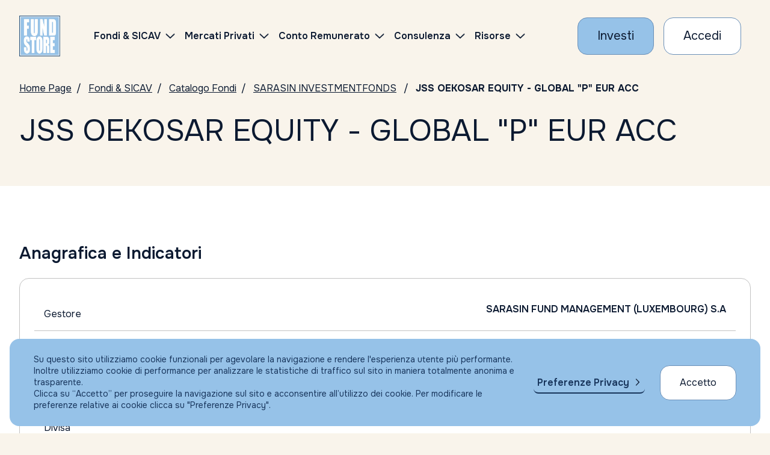

--- FILE ---
content_type: text/html; charset=UTF-8
request_url: https://www.fundstore.it/fs/fondi-e-sicav/LU0480508919-EUR?comRef=7606
body_size: 89293
content:
<?xml version="1.0" encoding="UTF-8" ?>
<!DOCTYPE html>
<html xmlns="http://www.w3.org/1999/xhtml"><head>

	<title>LU0480508919 - JSS OEKOSAR EQUITY - GLOBAL &quot;P&quot; EUR ACC | Fundstore</title>
	<meta name="Description" content="Il fondo LU0480508919 , JSS OEKOSAR EQUITY - GLOBAL &quot;P&quot; EUR ACC , leggi la documentazione disponibile." />
	<link rel="canonical" href="https://www.fundstore.it/fs/fondi-e-sicav/LU0480508919-EUR?comRef=7606" />

	


    <meta charset="utf-8" />
    <meta name="viewport" content="width=device-width, initial-scale=1, maximum-scale=1, user-scalable=no" />
    <meta http-equiv="X-UA-Compatible" content="IE=edge" />
    
    <meta name="keywords" content="Fondi comuni d'investimento, Fondi, Sicav, Conto Corrente, Gestori, Sim, Promotore, Consulente, Consulenza, Servizi per la consulenza indipendente, Investimenti, Portfolio fondi, Portafoglio, Portafoglio Fondi" />
    <meta name="copyright" content="Fundstore Copyright (C) 2020" />
    <meta name="expires" content="never" />
    <meta name="language" content="It" />
    <meta name="robots" content="Index, follow,NOODP,NOYDIR" />
    <meta name="Identifier-URL" content="https://www.fundstore.it" />

    <meta name="og:locale" content="it_IT" />
    <meta name="og:type" content="website" />
    <meta name="og:title" content="Acquisto Fondi Comuni d'Investimento - Consulenza Indipendente - Fundstore" />
    <meta name="og:description" content="Fundstore è il più fornito marketplace online di Fondi Comuni di Investimento e Sicav: l'unico che consente, agli investitori indipendenti come te, di operare direttamente dal proprio conto corrente in totale autonomia. e con ZERO commissioni di sottoscrizione, switch e rimborso. Nessun costo occulto, nessuna brutta sorpresa." />
    <meta name="og:url" content="https://www.fundstore.it/fs/home.faces" />
    <meta name="og:site_name" content="Fundstore" />
    <meta name="og:site" content="www.fundstore.it" />
    <meta name="og:image" content="https://www.fundstore.it/fs/resources/img/fs-placeholder-generic.png" />
    <meta name="og:image:width" content="1200" />
    <meta name="og:image:height" content="722" />
    
    
    <meta name="twitter:card" content="summary_large_image" />
    <meta name="twitter:site" content="@fundstore" />
    <meta name="twitter:creator" content="@fundstore" />
    <meta name="twitter:title" content="Opera su migliaia di fondi d'investimento e sicav con Fundstore" />
    <meta name="twitter:description" content="Fundstore è il più fornito marketplace online di Fondi Comuni di Investimento e Sicav: l'unico che consente, agli investitori indipendenti come te, di operare direttamente dal proprio conto corrente in totale autonomia. e con ZERO commissioni di sottoscrizione, switch e rimborso. Nessun costo occulto, nessuna brutta sorpresa." />
    <meta name="twitter:image:src" content="https://www.fundstore.it/fs/resources/img/fs-placeholder-generic.png" />
    <meta name="twitter:image:width" content="1200" />
    <meta name="twitter:image:height" content="722" />
    
    
    <meta name="apple-mobile-web-app-title" content="Fundstore" />
    <link rel="manifest" href="/fs/resources/assets/favicon/manifest.json?v=GvJGMg0MAj" />
    <link rel="apple-touch-icon" sizes="180x180" href="/fs/resources/assets/favicon/apple-touch-icon.png?v=GvJGMg0MAj" />
    <link rel="android-touch-icon" sizes="180x180" href="/fs/resources/assets/favicon/apple-touch-icon.png?v=GvJGMg0MAj" />
    <link rel="icon" type="image/png" sizes="32x32" href="/fs/resources/assets/favicon/favicon-32x32.png?v=GvJGMg0MAj" />
    <link rel="icon" type="image/png" sizes="16x16" href="/fs/resources/assets/favicon/favicon-16x16.png?v=GvJGMg0MAj" />
    <link rel="mask-icon" href="/fs/resources/assets/favicon/safari-pinned-tab.svg?v=GvJGMg0MAj" color="#5bbad5" />
    <link rel="shortcut icon" href="/fs/resources/assets/favicon/favicon.ico?v=GvJGMg0MAj" />
    <meta name="msapplication-config" content="/fs/resources/assets/favicon/browserconfig.xml?v=GvJGMg0MAj" />

    <meta name="theme-color" content="#ffffff" />    
	

	
    <meta name="smartbanner:title" content="Fundstore" />
    <meta name="smartbanner:author" content="Fundstore.it" />
    <meta name="smartbanner:price" content="Gratis" />
    <meta name="smartbanner:price-suffix-apple" content=" - Su App Store" />
    <meta name="smartbanner:price-suffix-google" content=" - Su Google Play" />
    <meta name="smartbanner:icon-apple" content="/fs/resources/assets/favicon/apple-touch-icon.png" />
    <meta name="smartbanner:icon-google" content="/fs/resources/assets/favicon/apple-touch-icon.png" />
    <meta name="smartbanner:button" content="VAI" />
    <meta name="smartbanner:button-url-apple" content="https://itunes.apple.com/it/app/fundstore/id1115574825?mt=8" />
    <meta name="smartbanner:button-url-google" content="market://details?id=it.fundstore.fundstore" />
    <meta name="smartbanner:enabled-platforms" content="android" />
    <meta name="smartbanner:disable-positioning" content="true" />
    

	
    <meta name="author" content="Fundstore.it" />
    <meta name="apple-itunes-app" content="app-id=1115574825" />
    
    <meta name="google-play-app" content="app-id=it.fundstore.fundstore" />    

    
    <link rel="preconnect" href="https://fonts.googleapis.com" />
    <link rel="preconnect" href="https://fonts.gstatic.com" /> 

    <link rel="stylesheet" type="text/css" href="https://fonts.googleapis.com/css2?family=Onest:wght@100..900&amp;display=swap" />
    <link rel="stylesheet" type="text/css" href="/fs/resources/css/styles.css?v=100" />
    <link rel="stylesheet" type="text/css" href="/fs/resources/css/styles_custom.css?v=100000" />
    <link rel="stylesheet" type="text/css" href="/fs/resources/css/libs/olark.css" />
   	<link rel="stylesheet" type="text/css" href="/fs/resources/css/libs/gdpr.css" />
    
    
        
    <script>
        var assetsRoot = "/fs/resources/"; // sostiture con path che contiene gli asset statici (es. "/fs/resources/assets/")
    </script>
	
		
		
		<script async="async" src="https://www.googletagmanager.com/gtag/js?id=AW-1049716853"></script>
		<script>
		  window.dataLayer = window.dataLayer || [];
		  function gtag(){dataLayer.push(arguments);}
		  gtag('js', new Date());
		  gtag('config', 'AW-1049716853');
		</script>
		
		
		<script>
		    (function(h,o,t,j,a,r){
		        h.hj=h.hj||function(){(h.hj.q=h.hj.q||[]).push(arguments)};
		        h._hjSettings={hjid:732880,hjsv:6};
		        a=o.getElementsByTagName('head')[0];
		        r=o.createElement('script');r.async=1;
		        r.src=t+h._hjSettings.hjid+j+h._hjSettings.hjsv;
		        a.appendChild(r);
		    })(window,document,'https://static.hotjar.com/c/hotjar-','.js?sv=');
		</script>
		
		<script type="text/javascript">
	    //<![CDATA[
			(function(w,d,s,l,i){
				w[l]=w[l]||[];
				w[l].push({'gtm.start':new Date().getTime(),event:'gtm.js'});
				var f=d.getElementsByTagName(s)[0],j=d.createElement(s);
				var dl=(l!='dataLayer'?'&l='+l:'');
				j.async=true;j.src='https://www.googletagmanager.com/gtm.js?id='+i+dl;
				f.parentNode.insertBefore(j,f);
			})(window,document,'script','dataLayer','GTM-5PNNC4W');
		//]]>	
		</script>

	
	

	<script type="text/javascript">
	//<![CDATA[
		function setCookieTrack(d, cname, cvalue, exdays) {
	        var dt = new Date();
	        dt.setTime(dt.getTime() + (exdays * 24 * 60 * 60 * 1000));
	        var expires = "expires=" + dt.toUTCString();
	        d.cookie = cname + "=" + cvalue + ";" + expires + ";path=/";
	    };
	    
		/* Ritorna l'array dei parametri dell'url */
		function getParamUrl(w)
		{
		    var vars = [], hash;
		    if (w.location.href.indexOf('?') > -1) {
			    var hashes = w.location.href.slice(w.location.href.indexOf('?') + 1).split('&');
			    for(var i = 0; i < hashes.length; i++)
			    {
			        hash = hashes[i].split('=');
			        vars.push(hash[0]);
			        var valore = hash[1];
			        if (valore.indexOf('#') > 0) {
			        	valore = valore.replace("#","");
			        }
			        vars[hash[0]] = valore;
			    }
		    }
		    return vars;
		}
		
		(function(w,d,c) {			
			var array = getParamUrl(w);
			if (array.indexOf(c) > -1) {
				var codice = array[c];			
				setCookieTrack(d, '+'+c+'+', codice, 1);
			}
		})(window,document,'s_id');
	//]]>	
	</script>
    
    
    <script type="text/javascript" src="/fs/resources/js/libs/jquery-3.7.1.min.js"></script>
    <script type="text/javascript" src="/fs/resources/js/libs/swiper-bundle.min.js"></script>
    <script type="text/javascript" src="/fs/resources/js/libs/handlebars.min.js"></script>
    <script type="text/javascript" src="/fs/resources/js/libs/nouislider.min.js"></script>
    <script type="text/javascript" src="/fs/resources/js/libs/tooltipster.bundle.js"></script> 
    <script type="text/javascript" src="/fs/resources/js/libs/highcharts.js"></script>
    <script type="text/javascript" src="/fs/resources/js/libs/modules/highcharts-accessibility.js"></script>
    <script type="text/javascript" src="/fs/resources/js/libs/dataTables.min.js"></script>
    <script type="text/javascript" src="/fs/resources/js/libs/dataTables.bootstrap5.min.js"></script>
    
    <script type="text/javascript" src="/fs/resources/js/libs/vendor/csi.js"></script>
    
    <script type="text/javascript" src="/fs/resources/js/scripts.js?V=11"></script>

	
    <script type="text/javascript" src="/fs/resources/js/libs/gdpr/gdpr.js"></script>
	<script type="text/javascript" src="/fs/resources/js/libs/gdpr/gdpr-cookie.js"></script>
	

	<script type="text/javascript" src="//widget.trustpilot.com/bootstrap/v5/tp.widget.bootstrap.min.js" async="async"></script>
    
     
    <script type="text/javascript" src="/fs/resources/js/components/accordion.js?v=0100"></script>
    
    <script type="text/javascript" src="/fs/resources/js/components/barometer.js?v=10"></script>
    <script type="text/javascript" src="/fs/resources/js/components/classesOnScroll.js"></script>
    <script type="text/javascript" src="/fs/resources/js/components/dataTables.js"></script>
    <script type="text/javascript" src="/fs/resources/js/components/footerMenu.js"></script>
    <script type="text/javascript" src="/fs/resources/js/components/iframe-loader.js"></script>
    <script type="text/javascript" src="/fs/resources/js/components/intersectionObserver.js"></script>
    <script type="text/javascript" src="/fs/resources/js/components/investmentComposition.js"></script>
    <script type="text/javascript" src="/fs/resources/js/components/modal.js"></script>
    <script type="text/javascript" src="/fs/resources/js/components/moreContent.js?v=0"></script>
    <script type="text/javascript" src="/fs/resources/js/components/navbarHeader.js"></script>
    <script type="text/javascript" src="/fs/resources/js/components/pie-chart.js"></script>
    <script type="text/javascript" src="/fs/resources/js/components/tabs-accordion-content.js?v=0100"></script>
    <script type="text/javascript" src="/fs/resources/js/components/searchBox.js"></script>
    <script type="text/javascript" src="/fs/resources/js/components/skipLinks.js"></script>
    <script type="text/javascript" src="/fs/resources/js/components/swiperCards.js"></script>
    <script type="text/javascript" src="/fs/resources/js/components/swiperHero.js?v=1"></script>
    <script type="text/javascript" src="/fs/resources/js/components/testComponent.js"></script>
    <script type="text/javascript" src="/fs/resources/js/components/tooltipster.js"></script>
    
    <script type="text/javascript" src="/fs/resources/js/components/fundCatalogueSearchForm.js?v=11111"></script>
    <script type="text/javascript" src="/fs/resources/js/components/topList.js"></script>
    <script type="text/javascript" src="/fs/resources/js/components/morningstarIframe.js"></script>
    <script type="text/javascript" src="/fs/resources/js/components/percentIndicator.js"></script>

    

	 
	<script type="text/javascript" src="/fs/resources/js/customInput.js?v=01"></script>
	<script type="text/javascript" src="/fs/resources/js/registrazione.js?v=01"></script>

	<script type="text/javascript">
    //<![CDATA[
    	function aggiornaAccordion() {

    		hideLoadingIframe(); 
    		//updateAccordionsOnResize();
 
        	 window.setTimeout(function() {
        		 updateAccordionsOnResize2();
        	 }, 500);
    	}
    	
    	// TODO: NON funziona
    
        function updateAccordionsOnResize2() {

            $(".accordion.is-accordion-open").each(function() {
                let $panelCopy = $(this).find('.accordion__copy').first();
 
                if (!$(this).hasClass('accordion-instant') && $panelCopy.length) {
                    $panelCopy.css('max-height', ($panelCopy[0].scrollHeight) + 'px');
                }
            });
        }
        
	//]]>
    </script></head><body>

  <header id="main-navbar" class="navbar__wrapper">

	<div class="navbar container-fluid js-navbar">
   		<div class="navbar-elements align-items-center">

	       <a class="navbar-logo" href="/fs/home.faces" aria-label="FUNDSTORE">
	           <img src="/fs/resources/img/logo-fundstore.svg" alt="FUNDSTORE" />
	       </a>
   
		  	  	
              <div id="navigation-navbar" class="js-mobile-aria-hidden navbar-menu" aria-hidden="false">
                  <div class="navbar-inner">
                      <div class="menu-container" data-anchor="primary-menu" id="primary-menu" data-title="Skip to Navigation Menu">
                           <nav class="d-flex align-items-center ms-lg-3 ms-xl-5">
                              <ul class="menu">
                                  <li class="menu-item menu-item-has-children">
                                      <a href="/fs/fondi-e-sicav.faces">
                                          <span>Fondi &amp; SICAV</span>
                                      </a>
                                      
                                      <ul class="sub-menu sub-menu--2-columns">
                                          <li class="menu-item">
                                              <a href="/fs/fondi-e-sicav/ricerca-per-isin.faces">
                                                  <span>Catalogo fondi</span>
                                              </a>
                                          </li>
                                          <li class="menu-item">
                                              <a href="/fs/fondi-e-sicav/consulta-con-morningstar.faces">
                                                  <span>Consulta con Morningstar</span>
                                              </a>
                                          </li>
                                          <li class="menu-item">
                                              <a href="/fs/pir/piani-individuali-risparmio.faces">
                                                  <span>PIR</span>
                                              </a>
                                          </li>
                                          <li class="menu-item">
                                              <a href="/fs/fondi-e-sicav/piani-di-accumulo-pac.faces?catTyp=PAC">
                                                  <span>PAC</span>
                                              </a>
                                          </li>
                                          
                                          <li class="menu-item">
                                              <a href="/fs/fondi-e-sicav/top-list.faces">
                                                  <span>I migliori fondi (Top list)</span>
                                              </a>
                                          </li>
                                          <li class="menu-item">
                                              <a href="/fs/fondi-e-sicav/sottoscrizione-vendita-fondi.faces">
                                                  <span>Condizioni economiche</span>
                                              </a>
                                          </li>
                                          <li class="menu-item">
                                              <a href="/fs/fondi-e-sicav/trasferimento-fondi.faces">
                                                  <span>Trasferisci i tuoi fondi</span>
                                              </a>
                                          </li>
                                      </ul>
                                  </li>	
	                                 <li class="menu-item menu-item-has-children">
	                                      <a href="/fs/eltif/catalogo-eltif.faces">
	                                          <span>Mercati Privati</span>
	                                      </a>
	                                      
	                                      <ul class="sub-menu sub-menu--2-columns">
	                                          <li class="menu-item">
	                                              <a href="/fs/eltif/catalogo-eltif.faces">
	                                                  <span>Fondi ELTIF</span>
	                                              </a>
	                                          </li>
	                                 	</ul>
	                                 </li>

                                  <li class="menu-item menu-item-has-children">
                                      <a href="/fs/apri-conto-corrente-ifigest.faces">
                                          <span>Conto Remunerato</span>
                                      </a>
                                      <ul class="sub-menu">
                                          <li class="menu-item">
                                              <a href="/fs/apri-conto-corrente-ifigest.faces">
                                                  <span>Conto Corrente</span>
                                              </a>
                                          </li>    
                                      </ul>
                                  </li>
                                   <li class="menu-item menu-item-has-children">
			                                <a href="/fs/portafoglio-fundstore?colRef=1&amp;conRef=4">
			                                	Consulenza
			                                </a>
                                       <ul class="sub-menu">
                                       			<li class="menu-item">
	                                               <a href="/fs/portafoglio-fundstore?colRef=1&amp;conRef=4">
	                                                   <span>Consulenza Generica                                                                                                             </span>
	                                               </a>
	                                           </li>
                                       			<li class="menu-item">
	                                               <a href="/fs/portafoglio-altroconsumo?colRef=1&amp;conRef=5">
	                                                   <span>Portafogli Altroconsumo                                                                                                         </span>
	                                               </a>
	                                           </li>
	                                           <li class="menu-item">
	                                               <a href="/fs/gestioni-patrimoniali.faces">
	                                                   <span>Gestione patrimoniale</span>
	                                               </a>
	                                           </li>    
                                       </ul>
                                   </li>

                                  <li class="menu-item menu-item-has-children">
                                      <a href="https://risorse.fundstore.it">
                                          <span>Risorse</span>
                                      </a>
                                      <ul class="sub-menu">
                                       
                                          <li class="menu-item">
                                              <a href="https://risorse.fundstore.it/approfondimenti">
                                                  <span>Approfondimenti</span>
                                              </a>
                                          </li>
                                          
                                          <li class="menu-item">
                                              <a href="/fs/barometro.faces">
                                                  <span>Il barometro di Fundstore</span>
                                              </a>
                                          </li>
                                          <li class="menu-item">
                                              <a href="/fs/investire-in-fundstore-perche.faces">
                                                  <span>Perché investire con Fundstore</span>
                                              </a>
                                          </li>
                                          <li class="menu-item">
                                              <a href="/fs/investire-in-fundstore-perche.faces#sicurezzanelletransazioni">
                                                  <span>Sicurezza nelle transazioni</span>
                                              </a>
                                          </li>
                                          <li class="menu-item">
                                              <a href="/fs/investire-in-fundstore-faq.faces">
                                                  <span>FAQ</span>
                                              </a>
                                          </li>
                                      </ul>
                                  </li>
                              </ul>
                          </nav>
  
                          <div id="js-sub-menu-background" class="sub-menu-background">
                              <span></span>
                              <span></span>
                          </div>
  
                      </div>
                  </div>
              </div>
  
              
              <div class="row g-2 g-md-3 align-items-center flex-nowrap">
	                   <div class="col-auto">
	                       <a class="cta cta--primary" href="/fs/form-fase1.faces" aria-label="Investi con Fundstore">
	                           <span>Investi</span>
	                       </a>
	                   </div>
	                   <div class="col-auto">
	                       <a class="cta cta--secondary" href="/fs/login.faces" aria-label="Accesso Cliente">
	                          <span>Accedi</span>
	                       </a>
	                   </div>

               	<div class="col-auto">
                   <button role="button" class="navbar-button navbar-button__burger js-navbar-burger d-lg-none" aria-label="Menu" aria-expanded="false" data-target="navigation-navbar"><svg xmlns="http://www.w3.org/2000/svg" viewBox="0 0 24 24" width="24" height="24">
                           <g class="menu-state menu-state--is-not-active">
                               <path d="M0,11.7h24M0,4h24M0,20h24" fill="none" stroke="#17345b" stroke-width="2"></path>
                           </g>
                           <g class="menu-state menu-state--is-active">
                               <path d="M3.5,3.5l17,17M3.5,20.5L20.5,3.5" fill="none" stroke="#17345b" stroke-width="2"></path>
                           </g>
                       </svg>
              	</button>
              </div>
  		   </div>
    </div>
  	
  </div>
		
		<noscript><iframe src="https://www.googletagmanager.com/ns.html?id=GTM-5PNNC4W" height="0" width="0" style="display:none;visibility:hidden"></iframe></noscript>

</header>



	<main data-skip-link="Main">
		<section>		    
		    
		    <nav class="breadcrumbs container-fluid py-3" aria-label="Breadcrumbs">
		        <ul>
	               <li><a href="/fs/home.faces" aria-label="Vai alla Home Page">Home Page</a></li>
	               <li><a href="/fs/fondi-e-sicav.faces" aria-label="Vai a Fondi &amp; SICAV">Fondi &amp; SICAV</a></li>
	               <li><a href="/fs/fondi-e-sicav/ricerca-per-isin.faces" aria-label="Vai a Catalogo Fondi">Catalogo Fondi</a></li>
	               <li><a href="/fs/fondi-e-sicav/SARASIN-INVESTMENTFONDS?socId=454">SARASIN INVESTMENTFONDS</a>
	               </li>
	               <li aria-current="page">JSS OEKOSAR EQUITY - GLOBAL &quot;P&quot; EUR ACC</li>
		        </ul>
		    </nav>

		    
		    <section class="hero-text">
		        <div class="container-fluid py-3">
		            <h1 class="h1 title">
		                JSS OEKOSAR EQUITY - GLOBAL &quot;P&quot; EUR ACC
		            </h1>
		        </div>
		    </section>    

		    <div class="py-3 py-lg-4"></div>
		</section>

		<section class="section-background-white" data-skip-link="Condizioni economiche">
		    <div class="py-4 py-lg-5"></div>

		    
		    <div class="container-fluid">
		        <h3 class="h3 title mb-4"><strong>Anagrafica e Indicatori</strong></h3>

		        <div class="table-two-columns" role="table">
		            <div role="rowgroup">
	                    <div class="row table-two-columns__element " role="row">
	                        <div class="col-12 col-md-6 px-0 pt-2" role="columnheader" aria-sort="none">
	                            <div class="table-two-columns__title">Gestore</div>
	                        </div>
	                        <div class="col-12 col-md-6 p-0 ps-md-3 text-md-end" role="cell">
                                <div class="table-two-columns__value mt-2 mt-md-0 pb-2 pb-md-0">
                                    <strong>SARASIN FUND MANAGEMENT (LUXEMBOURG) S.A                    </strong> <strong class="d-md-none"></strong>
                                </div>
	                        </div>
	                    </div>
	                    <div class="row table-two-columns__element " role="row">
	                        <div class="col-12 col-md-6 px-0 pt-2" role="columnheader" aria-sort="none">
	                            <div class="table-two-columns__title">Sicav</div>
	                        </div>
	                        <div class="col-12 col-md-6 p-0 ps-md-3 text-md-end" role="cell">
                                <div class="table-two-columns__value mt-2 mt-md-0 pb-2 pb-md-0">
                                    <strong>SARASIN INVESTMENTFONDS                                     </strong> <strong class="d-md-none"></strong>
                                </div>
	                        </div>
	                    </div>
	                    <div class="row table-two-columns__element " role="row">
	                        <div class="col-12 col-md-6 px-0 pt-2" role="columnheader" aria-sort="none">
	                            <div class="table-two-columns__title">ISIN</div>
	                        </div>
	                        <div class="col-12 col-md-6 p-0 ps-md-3 text-md-end" role="cell">
                                <div class="table-two-columns__value mt-2 mt-md-0 pb-2 pb-md-0">
                                    <strong>LU0480508919</strong> <strong class="d-md-none"></strong>
                                </div>
	                        </div>
	                    </div>
	                    <div class="row table-two-columns__element " role="row">
	                        <div class="col-12 col-md-6 px-0 pt-2" role="columnheader" aria-sort="none">
	                            <div class="table-two-columns__title">Divisa</div>
	                        </div>
	                        <div class="col-12 col-md-6 p-0 ps-md-3 text-md-end" role="cell">
                                <div class="table-two-columns__value mt-2 mt-md-0 pb-2 pb-md-0">
                                    <strong>EUR</strong> <strong class="d-md-none"></strong>
                                </div>
	                        </div>
	                    </div>
	                    <div class="row table-two-columns__element " role="row">
	                        <div class="col-12 col-md-6 px-0 pt-2" role="columnheader" aria-sort="none">
	                            <div class="table-two-columns__title">Prezzo/Nav al 
	                            	15/01/2026
	                            </div>
	                        </div>
	                        <div class="col-12 col-md-6 p-0 ps-md-3 text-md-end" role="cell">
                                <div class="table-two-columns__value mt-2 mt-md-0 pb-2 pb-md-0">
                                    <strong>319,62 EUR</strong>
									<strong class="d-md-none"></strong>
                                </div>
	                        </div>
	                    </div>
	                    <div class="row table-two-columns__element " role="row">
	                        <div class="col-12 col-md-6 px-0 pt-2" role="columnheader" aria-sort="none">
	                            <div class="table-two-columns__title">Investimento minimo prima sottoscrizione</div>
	                        </div>
	                        <div class="col-12 col-md-6 p-0 ps-md-3 text-md-end" role="cell">
                                <div class="table-two-columns__value mt-2 mt-md-0 pb-2 pb-md-0">
                                    <strong>1.000,00 EUR
                                    </strong> <strong class="d-md-none"></strong>
                                </div>
	                        </div>
	                    </div>
	                    <div class="row table-two-columns__element " role="row">
	                        <div class="col-12 col-md-6 px-0 pt-2" role="columnheader" aria-sort="none">
	                            <div class="table-two-columns__title">Investimento minimo sottoscrizione succ</div>
	                        </div>
	                        <div class="col-12 col-md-6 p-0 ps-md-3 text-md-end" role="cell">
                                <div class="table-two-columns__value mt-2 mt-md-0 pb-2 pb-md-0">
                                    <strong>1.000,00 EUR
									</strong> <strong class="d-md-none"></strong>
                                </div>
	                        </div>
	                    </div>
		            </div>
		        </div>
		    </div>

		    <div class="py-4 py-lg-5"></div>
		    <div class="container-fluid">
		        <h3 class="h3 title mb-4"><strong>Commissioni</strong></h3>
		        <div class="table-two-columns" role="table">
		            <div role="rowgroup">
			            	<div class="row table-two-columns__element " role="row">
		                        <div class="col-12 col-md-6 px-0 pt-2" role="columnheader" aria-sort="none">
		                            <div class="table-two-columns__title">Commissione di Sott.ne massima</div>
		                        </div>
		                        <div class="col-12 col-md-6 p-0 ps-md-3 text-md-end" role="cell">
                                    <div class="table-two-columns__value mt-2 mt-md-0 pb-2 pb-md-0">
                                        <strong>0,00%
							         			
                                        </strong> <strong class="d-md-none"></strong>
                                    </div>
		                        </div>
		                    </div>
			            	<div class="row table-two-columns__element " role="row">
		                        <div class="col-12 col-md-6 px-0 pt-2" role="columnheader" aria-sort="none">
		                            <div class="table-two-columns__title">Commissione di Vendita massima</div>
		                        </div>
		                        <div class="col-12 col-md-6 p-0 ps-md-3 text-md-end" role="cell">
                                    <div class="table-two-columns__value mt-2 mt-md-0 pb-2 pb-md-0">
                                        <strong>0,00%
							         			
                                        </strong> <strong class="d-md-none"></strong>
                                    </div>
		                        </div>
		                    </div>
			            	<div class="row table-two-columns__element " role="row">
		                        <div class="col-12 col-md-6 px-0 pt-2" role="columnheader" aria-sort="none">
		                            <div class="table-two-columns__title">Commissione di Switch massima</div>
		                        </div>
		                        <div class="col-12 col-md-6 p-0 ps-md-3 text-md-end" role="cell">
                                    <div class="table-two-columns__value mt-2 mt-md-0 pb-2 pb-md-0">
                                        <strong>0,00%
							         			
                                        </strong> <strong class="d-md-none"></strong>
                                    </div>
		                        </div>
		                    </div>

	                    <div class="row table-two-columns__element " role="row">
	                        <div class="col-12 col-md-6 px-0 pt-2" role="columnheader" aria-sort="none">
	                            <div class="table-two-columns__title">Commissione di gestione annua</div>
	                        </div>
	                        <div class="col-12 col-md-6 p-0 ps-md-3 text-md-end" role="cell">
                                <div class="table-two-columns__value mt-2 mt-md-0 pb-2 pb-md-0">
                                    <strong>1,75%
						         			
                                    </strong> <strong class="d-md-none"></strong>
                                </div>
	                        </div>
	                    </div>
						<div class="row table-two-columns__element " role="row">
	                        <div class="col-12 col-md-6 px-0 pt-2" role="columnheader" aria-sort="none">
	                            <div class="table-two-columns__title">Spese Bancarie</div>
	                        </div>
	                        <div class="col-12 col-md-6 p-0 ps-md-3 text-md-end" role="cell">
                                <div class="table-two-columns__value mt-2 mt-md-0 pb-2 pb-md-0">
                                    <strong>						        	
						            			9,00 euro per ogni operazione di sottoscrizione e/o riscatto                                                                                                                                                                                                                                                                                                                                                                                                                                                                                                                                                                                                                                                                                                                                                                                                                                                                                                                                                                                                    
									                
                                    </strong> <strong class="d-md-none"></strong>
                                </div>
	                        </div>
	                    </div>
	                    
	                    	
						
						
	                    
		            </div>
		        </div>
		    </div>
		    
		    
		    <div class="py-4 py-lg-5"></div>
		    
		    
		    <div class="container-fluid">
		        <h3 class="h3 title mb-4"><strong>Rendimenti</strong></h3>
						<div class="table-two-columns__header-value">
			                <div class="row">
			                    <div class="col-12 text-end"><strong>EUR</strong></div>
			                </div>
			            </div>
							
					<div class="table-two-columns" role="table">
			            <div role="rowgroup">
			            		<div class="row table-two-columns__element " role="row">
			                        <div class="col-12 col-md-6 px-0 pt-2" role="columnheader" aria-sort="none">
			                            <div class="table-two-columns__title">Rendimento a 1 mese</div>
			                        </div>
			                        	
				                        <div class="col-12 col-md-6 p-0 ps-md-3 text-md-end" role="cell">
		                                    <div class="table-two-columns__value mt-2 mt-md-0 pb-2 pb-md-0">
		                                        <strong>3,18644%
												</strong> <strong class="d-md-none">EUR</strong>
		                                    </div>
				                        </div>        
			                    </div>
			            		<div class="row table-two-columns__element " role="row">
			                        <div class="col-12 col-md-6 px-0 pt-2" role="columnheader" aria-sort="none">
			                            <div class="table-two-columns__title">Rendimento a 3 mesi</div>
			                        </div>
			                        	
				                        <div class="col-12 col-md-6 p-0 ps-md-3 text-md-end" role="cell">
		                                    <div class="table-two-columns__value mt-2 mt-md-0 pb-2 pb-md-0">
		                                        <strong>2,70235%
												</strong> <strong class="d-md-none">EUR</strong>
		                                    </div>
				                        </div>        
			                    </div>
			            		<div class="row table-two-columns__element " role="row">
			                        <div class="col-12 col-md-6 px-0 pt-2" role="columnheader" aria-sort="none">
			                            <div class="table-two-columns__title">Rendimento a 6 mesi</div>
			                        </div>
			                        	
				                        <div class="col-12 col-md-6 p-0 ps-md-3 text-md-end" role="cell">
		                                    <div class="table-two-columns__value mt-2 mt-md-0 pb-2 pb-md-0">
		                                        <strong>4,90694%
												</strong> <strong class="d-md-none">EUR</strong>
		                                    </div>
				                        </div>        
			                    </div>
			            		<div class="row table-two-columns__element " role="row">
			                        <div class="col-12 col-md-6 px-0 pt-2" role="columnheader" aria-sort="none">
			                            <div class="table-two-columns__title">Rendimento a 12 mesi</div>
			                        </div>
			                        	
				                        <div class="col-12 col-md-6 p-0 ps-md-3 text-md-end" role="cell">
		                                    <div class="table-two-columns__value mt-2 mt-md-0 pb-2 pb-md-0">
		                                        <strong>-2,91008%
												</strong> <strong class="d-md-none">EUR</strong>
		                                    </div>
				                        </div>        
			                    </div>
			            		<div class="row table-two-columns__element " role="row">
			                        <div class="col-12 col-md-6 px-0 pt-2" role="columnheader" aria-sort="none">
			                            <div class="table-two-columns__title">Rendimento a 24 mesi</div>
			                        </div>
			                        	
				                        <div class="col-12 col-md-6 p-0 ps-md-3 text-md-end" role="cell">
		                                    <div class="table-two-columns__value mt-2 mt-md-0 pb-2 pb-md-0">
		                                        <strong>14,12554%
												</strong> <strong class="d-md-none">EUR</strong>
		                                    </div>
				                        </div>        
			                    </div>
			            </div>
					</div>        
		    </div>
		    <div class="py-4 py-lg-5"></div>	
			

		    
		    <div class="morningstar-iframe container-fluid">
				<div class="accordion accordion-table row m-0 mb-4">
				    <div class="col-12 p-0 d-flex align-items-center">
				        <button class="js-accordion-table-button accordion-table__button w-100 " type="button">
				            <div class="d-flex flex-row align-items-center justify-content-between w-100">
				            <span class="accordion-table__name">
				                Scheda di dettaglio Morningstar
				            </span>
				            </div>
				        </button>
				    </div>
				    <div class="accordion__copy cms-txt">
                        <section class="js-iframe iframe__container">
                            <div class="container-fluid iframe-loading">
                        		<iframe src="/fs/morning-star/fsMornScheda.faces?popup=S#?id=LU0480508919&amp;idType=isin&amp;idCurrencyId=EUR&amp;marketCode=" id="idFrame" title="Catalogo Fondi: Consulta con Morningstar | Fundstore" scrolling="no" onload="javascript:aggiornaAccordion();"></iframe>
                            </div>
                        </section>
					</div>
				</div>
			</div>

		    <div class="py-4 py-lg-5"></div>
				<div class="container-fluid">
			        <div class="mt-5">
			            <a class="cta cta--primary" href="/fs/form-fase1.faces" aria-label="Inizia a investire con Fundstore">
			                <span>Investi con Fundstore</span>
			            </a>
			        </div>
			    </div>

	    	<div class="py-4 py-lg-5"></div>
		</section>

	</main>  
	<footer class="footer" id="main-footer">
      <div class="footer__top">
        <div class="container-fluid">
            <nav class="row js-footer-nav">
                <div class="col-md-4 col-lg-2">
                    <div class="accordion accordion--mobile-only">
                        <a class="title h5 py-2 d-none d-md-block" href="/fs/fondi-e-sicav.faces">
                            <span>Fondi &amp; Sicav</span>
                        </a>
                        <button class="js-accordion-button accordion__button title h5 py-2 d-md-none" type="button">
                            <span>Fondi &amp; Sicav</span>
                        </button>
                        <div class="accordion__copy">
                            <ul>
                                <li class="menu-item">
                                    <a href="/fs/fondi-e-sicav/ricerca-per-isin.faces">
                                        <span>Catalogo fondi</span>
                                    </a>
                                </li>
                                <li class="menu-item">
                                    <a href="/fs/fondi-e-sicav/consulta-con-morningstar.faces">
                                        <span>Consulta con Morningstar</span>
                                    </a>
                                </li>
                                
                                <li class="menu-item">
                                    <a href="/fs/pir/piani-individuali-risparmio.faces">
                                        <span>PIR</span>
                                    </a>
                                </li>
                                <li class="menu-item">
                                    <a href="/fs/fondi-e-sicav/piani-di-accumulo-pac.faces?catTyp=PAC">
                                        <span>PAC</span>
                                    </a>
                                </li>
                                <li class="menu-item">
                                    <a href="/fs/fondi-e-sicav/top-list.faces">
                                        <span>I migliori fondi (Top list)</span>
                                    </a>
                                </li>
                                <li class="menu-item">
                                    <a href="/fs/fondi-e-sicav/sottoscrizione-vendita-fondi.faces">
                                        <span>Condizioni economiche</span>
                                    </a>
                                </li>
                                <li class="menu-item">
                                    <a href="/fs/fondi-e-sicav/trasferimento-fondi.faces">
                                        <span>Trasferisci i tuoi fondi</span>
                                    </a>
                                </li>
                            </ul>
                        </div>
                    </div>
                </div>
                <div class="col-md-4 col-lg-2">
	                	<div class="accordion accordion--mobile-only">
	                        <a class="title h5 py-2 d-none d-md-block" href="/fs/eltif/catalogo-eltif.faces">
	                            <span>Mercati Privati</span>
	                        </a>
	                        <button class="js-accordion-button accordion__button title h5 py-2 d-md-none" type="button">
	                            <span>Mercati Privati</span>
	                        </button>
	                        <div class="accordion__copy">
	                            <ul>
	                                <li class="menu-item">
	                                    <a href="/fs/eltif/catalogo-eltif.faces">
	                                        <span>Fondi ELTIF</span>
	                                    </a>
	                                </li>
								</ul>
							</div>
						</div>

                    <div class="accordion accordion--mobile-only">
                        <a class="title h5 py-2 d-none d-md-block" href="/fs/apri-conto-corrente-ifigest.faces">
                            <span>Conto Remunerato</span>
                        </a>
                        <button class="js-accordion-button accordion__button title h5 py-2 d-md-none" type="button">
                            <span>Conto Remunerato</span>
                        </button>
                        <div class="accordion__copy">
                            <ul>
                                <li class="menu-item">
                                    <a href="/fs/apri-conto-corrente-ifigest.faces">
                                        <span>Conto Corrente</span>
                                    </a>
                                </li>	
                            </ul>
                        </div>
                    </div>
                </div>
                <div class="col-md-4 col-lg-2">
	                    <div class="accordion accordion--mobile-only">
		                        <a class="title h5 py-2 d-none d-md-block" href="/fs/portafoglio-fundstore?colRef=1&amp;conRef=4">
		                            <span>Consulenza</span>
		                        </a>
	                        <button class="js-accordion-button accordion__button title h5 py-2 d-md-none" type="button">
	                            <span>Consulenza</span>
	                        </button>
	                        <div class="accordion__copy">
	                            <ul>
		                              	<li class="menu-item">
		                                    <a href="/fs/portafoglio-fundstore?colRef=1&amp;conRef=4">
		                                        <span>Consulenza Generica                                                                                                             </span>
		                                    </a>
		                                </li>
		                              	<li class="menu-item">
		                                    <a href="/fs/portafoglio-altroconsumo?colRef=1&amp;conRef=5">
		                                        <span>Portafogli Altroconsumo                                                                                                         </span>
		                                    </a>
		                                </li>
		                                <li class="menu-item">
		                                    <a href="/fs/gestioni-patrimoniali.faces">
		                                        <span>Gestione patrimoniale</span>
		                                    </a>
		                                </li>        
	                            </ul>
	                        </div>
	                    </div>

                    <div class="accordion accordion--mobile-only">
                        <a class="title h5 py-2 d-none d-md-block" href="https://risorse.fundstore.it">
                            <span>Risorse</span>
                        </a>
                        <button class="js-accordion-button accordion__button title h5 py-2 d-md-none" type="button">
                            <span>Risorse</span>
                        </button>
                        <div class="accordion__copy">
                            <ul>
	                            
                                <li class="menu-item">
                                    <a href="https://risorse.fundstore.it/approfondimenti">
                                        <span>Approfondimenti</span>
                                    </a>
                                </li>
                                
                                <li class="menu-item">
                                    <a href="/fs/barometro.faces">
                                        <span>Il barometro di Fundstore</span>
                                    </a>
                                </li>
                            </ul>
                        </div>
                    </div>
                </div>
                <div class="col-md-4 col-lg-2">
                    <div class="accordion accordion--mobile-only">
                        <a class="title h5 py-2 d-none d-md-block" href="/fs/investire-in-fundstore.faces">
                            <span>Supporto</span>
                        </a>
                        <button class="js-accordion-button accordion__button title h5 py-2 d-md-none" type="button">
                            <span>Supporto</span>
                        </button>
                        <div class="accordion__copy">
                            <ul>
                                <li class="menu-item">
                                    <a href="/fs/investire-in-fundstore-perche.faces">
                                        <span>Perché investire con Fundstore</span>
                                    </a>
                                </li>
                                <li class="menu-item">
                                    <a href="/fs/investire-in-fundstore-perche.faces#sicurezzanelletransazioni">
                                        <span>Sicurezza nelle transazioni</span>
                                    </a>
                                </li>
                                <li class="menu-item">
                                    <a href="/fs/investire-in-fundstore-faq.faces">
                                        <span>FAQ</span>
                                    </a>
                                </li>
                                <li class="menu-item">
                                    <a href="/fs/investire-in-fundstore-glossario.faces">
                                        <span>Glossario</span>
                                    </a>
                                </li>
                                <li class="menu-item">
	                                    <a href="/fs/investire-in-fundstore-faq.faces#ristampadelladoc">
	                                        <span>Ristampa della documentazione</span>
	                                    </a>    
                                </li>
                                <li class="menu-item">
                                    <a href="/fs/investire-in-fundstore-faq.faces#consulenzafinanziariaindipendente">
                                        <span>Servizi per la Consulenza Finanziaria Indipendente</span>
                                    </a>
                                </li>
                            </ul>
                        </div>
                    </div>
                </div>
                <div class="col-md-4 col-lg-2">
                    <div class="accordion accordion--mobile-only">
                        <a class="title h5 py-2 d-none d-md-block" href="/fs/chi-siamo.faces">
                            <span>Chi siamo</span>
                        </a>
                        <button class="js-accordion-button accordion__button title h5 py-2 d-md-none" type="button">
                            <span>Chi siamo</span>
                        </button>
                        <div class="accordion__copy">
                            <ul>
                                <li class="menu-item">
                                    <a href="/fs/chi-siamo.faces#fundstore">
                                        <span>Fundstore</span>
                                    </a>
                                </li>
                                <li class="menu-item">
                                    <a href="/fs/chi-siamo.faces#ifigest">
                                        <span>Banca Ifigest S.p.A.</span>
                                    </a>
                                </li>
                                <li class="menu-item">
                                    <a href="/fs/chi-siamo.faces#people">
                                        <span>People</span>
                                    </a>
                                </li>
                                <li class="menu-item">
                                    <a href="/fs/chi-siamo.faces#contatti">
                                        <span>Contatti</span>
                                    </a>
                                </li>
                                <li class="menu-item">
                                    <a href="/fs/fundstore-corner.faces">
                                        <span>Fundstore Corner</span>
                                    </a>
                                </li>
                            </ul>
                        </div>
                    </div>
                    <div class="my-3 my-md-0">
                        <div class="title h5 py-2 mb-3">
                            <span>Contattaci</span>
                        </div>
                        <ul>
                            <li class="menu-item">
                            	<a class="tel" href="tel:055 24631"><span>055 24631</span></a>
                            </li>
                            <li class="menu-item">
                                 <a href="mailto:info@fundstore.it" target="_blank" rel="noopener">
                                     <span>info@fundstore.it</span>
                                 </a>
                            </li>
                        </ul>
                    </div>
                </div>

                <div class="col-md-4 col-lg-2">
                    <div>
                        <div class="title h5 py-2 d-md-none">
                            <span>Scarica l'app</span>
                        </div>
                        <ul>
                            <li>
                                <a class="app" href="https://itunes.apple.com/it/app/fundstore/id1115574825?mt=8" target="_blank" aria-label="Fundstore app su App Store per IOS">
                                    <img src="/fs/resources/img/icons/download_apple.svg" alt="Scarica su App Store" />
                                </a>
                            </li>
                            <li>
                                <a class="app" href="https://play.google.com/store/apps/details?id=it.fundstore.fundstore" target="_blank" aria-label="Fundstore app su Play Store per Android">
                                    <img src="/fs/resources/img/icons/download_google.svg" alt="Scarica su Play Store" />
                                </a>
                            </li>
                        </ul>
                    </div>

                    <div class="mt-3 mt-lg-4">
                        <div class="title h5 py-2 d-md-none">
                            <span>Seguici</span>
                        </div>
                        <ul class="social">
                            <li>
                                <a href="http://www.facebook.com/fundstore" target="_blank">
                                    <img src="/fs/resources/img/icons/facebook.svg" alt="Facebook" title="Facebook" />
                                </a>
                            </li>
                            
                            <li>
                                <a href="https://www.instagram.com/fundstore.it/" target="_blank">
                                    <img src="/fs/resources/img/icons/instagram-blue.svg" alt="Instagram" title="Instagram" />
                                </a>
                            </li>
                            <li>
                                <a href="https://www.linkedin.com/company/fundstore.it" target="_blank">
                                    <img src="/fs/resources/img/icons/linkedin.svg" alt="LinkedIn" title="LinkedIn" />
                                </a>
                            </li>
                        </ul>
                    </div>

                    <div class="mt-3 mt-lg-4">
                        <ul>
                            <li class="menu-item">
                                <a href="/fs/informativa-legale.faces">
                                    <span>Informativa legale</span>
                                </a>
                            </li>
                            <li class="menu-item">
                                <a href="/fs/fogli-informativi.faces">
                                    <span>Documentazione contrattuale</span>
                                </a>
                            </li>
                            <li class="menu-item">
                                <a href="/fs/trattamento-dati-personali.faces">
                                    <span>Trattamento dati personali</span>
                                </a>
                            </li>
                            <li class="menu-item">
                                <a href="#" title="cookie settings" class="gdpr-preferences">
                                    <span>Impostazioni Cookies</span>
                                </a>
                            </li>
                            <li class="menu-item">
                                <a href="/fs/dichiarazione-accessibilita.faces" title="Dichiarazione di accessibilità">
                                    <span>Dichiarazione di accessibilità</span>
                                </a>
                            </li>
                        </ul>
                    </div>
                </div>

            </nav>
        </div>
      </div>

      <div class="footer__bottom">
        <div class="container-fluid">
            <div class="row gy-5 align-items-center">
                <div class="col-sm-6 col-md-4 order-md-1">
                    <p class="text-size-small">
                        © Fundstore
                        <br />
                        Collocatore autorizzato:
                        <br class="d-md-none" />
                        Banca Ifigest SpA
                        <br />
                        P.Iva: 04337180485
                    </p>
                </div>
                <div class="col-sm-6 col-md-4 order-md-3 text-md-end">
                    <ul>
                        <li><a href="http://www.bancaifigest.it/" target="_blank"><img src="/fs/resources/img/footer/banca-ifigest.png" alt="Banca Ifigest" /></a></li>
                        <li><img src="/fs/resources/img/footer/fundstore.png" alt="FUNDSTORE" /></li>
                    </ul>
                </div>
                <div class="col-md-4 order-md-2">
                    
                </div>
            </div>
        </div>
      </div>
	</footer>

<script type="text/javascript">
	// <![CDATA[

	var idCommandLink = null;
	var idInputSalta  = null;

	// Mostra popup 2FA: richiamato dalle singole pagine
	function showLoaderLogin(idCl, idIh) {

		idCommandLink = idCl;
		idInputSalta  = idIh;

		// Se attivata 2FA, utenza APP, rapporto Attivo
		if ('false' == 'true') {

			//configPopUp2FAPwdTrs('popup-2FA');

			// Utente abilitato APP (visualizza popup + attendi notifica)
			if ('' == 'true') {

				var popup = document.getElementById("popup-pwdtrs2FAOk");
				popup.click();  // this will trigger the click event

				document.getElementById(idCommandLink).click();

			} else if ('' == 'CLI'  &&
					   'false' == 'true') { // datiSess.operatore.rapporto.hasCCIfigest2FA

				// Utente NON abilitato APP	(visualizza popup)
		    	var popup = document.getElementById("popup-pwdtrs2FANok");
				popup.click();

			} else {
				prosegui("1");
			}

		} else {
			prosegui("1");
		}

		return;
	}

	// Mostra popup 2FA per adviceConf.xhtml dove non ci sono dati in sessione
	function showLoaderLoginAdviceConf(idCl, idIh, notificaInviata) {

		idCommandLink = idCl;
		idInputSalta  = idIh;

		var op = document.getElementById(idInputSalta).value;
		
		// Se inviata notifica
		if (op == '0') {

			// Utente abilitato APP (visualizza popup + attendi notifica)
			if (notificaInviata == 'S') {

				var popup = document.getElementById("popup-pwdtrs2FAOk");
				popup.click();  // this will trigger the click event

				document.getElementById(idCommandLink).click();

			/*} else if ('false' == 'true') { // datiSess.operatore.rapporto.hasCCIfigest2FA
			// Utente NON abilitato APP	(visualizza popup)
		    	var popup = document.getElementById("popup-pwdtrs2FANok");
				popup.click();
			*/
			} else {
				prosegui("1");
			}

		} else {
			prosegui("1");
		}

		return;
	}	

	// operazione: 1=Continua senza autenticazione; 2=Reinv; 0=Wait
	function prosegui(operazione) {
		document.getElementById(idInputSalta).value = operazione;
		document.getElementById(idCommandLink).click();
		if (operazione != 0) {
			showLoadingLogin();
		}
	}

	// ]]>
</script><form id="j_id_1r:j_id_1t:j_id_1v" name="j_id_1r:j_id_1t:j_id_1v" method="post" action="/fs/fondi-e-sicav/comparto-dett.faces" enctype="application/x-www-form-urlencoded">
	<section class="section-background-white" data-skip-link="Password di transazione">

		
	    <div class="container-fluid">
			<a id="popup-pwdtrs2FAOk" href="#" class="js-modal" data-target="rend2FA-popupPwdtrs" style="display: none;">Open popup password di transazione</a>

	        <div class="modal modal--warning" id="rend2FA-popupPwdtrs" role="dialog" aria-labelledby="popup-pwdtrs2FAOkTitle" aria-modal="true">
	            <div class="modal__container">
	                <div class="modal__header">
	                    <div class="row">
	                        <div class="col">
	                            <div class="modal--warning__icon">
	                                <img src="/fs/resources/img/icons/warning.svg" />
	                            </div>
	                            <p id="popup-pwdtrs2FAOkTitle" class="title h3">CONTROLLA IL TUO SMARTPHONE</p>
	                        </div>
	                        <div class="col-auto">
	                        	
	                        </div>
	                    </div>
	                </div>

	                <div class="js-modal-content modal__content py-3"> 
	                    <p>Questo passaggio aggiuntivo dimostra che sei tu che stai provando ad eseguire l'accesso.<br />
							Abbiamo inviato una notifica al tuo smartphone.<br />
							Tocca la notifica o apri l'app Fundstore per proseguire.
						</p>
						<p><br /><strong>Non hai ricevuto la notifica di accesso? </strong></p>
	                </div>
	                <div class="modal--warning__cta pt-4">
	                    <div class="row">
	                        <div class="col-12 col-md d-flex align-items-center">
	                        	<a onclick="prosegui('2');" class="link link--secondary" style="cursor: pointer;" aria-label="Invia di nuovo">
							 		<span>INVIA DI NUOVO</span>
							 	</a>
	                        </div>
		                        <div class="col-12 col-md d-flex align-items-center">
		                        	<a onclick="prosegui('1');" class="link link--secondary" style="cursor: pointer;" aria-label="Continua senza autenticazione">
								 		<span>CONTINUA SENZA AUTENTICAZIONE</span>
								 	</a>
		                        </div>    
	                        <div class="col-12 mt-4 mt-md-0 col-md text-md-end">
	                            <a class="cta cta--primary" href="/fs/video-tutorial-2FA.faces" aria-label="Scopri di più">
	                                <span>Scopri di più</span>
	                            </a>
	                        </div>
	                    </div>
	                </div>
	            </div>
	        </div>
	    </div>
	</section>

	
	<section class="section-background-white" data-skip-link="Login 2FA obbligatoria">
	  	<div class="container-fluid">
	  		<a id="popup-pwdtrs2FANok" href="#" class="js-modal" data-target="rend2FA-popupPwdtrs2" style="display: none;">Open popup password di transazione</a>
			<div class="modal modal--warning" id="rend2FA-popupPwdtrs2" role="dialog" aria-labelledby="popup-pwdtrs2FANokTitle" aria-modal="true">
	            <div class="modal__container">
	                <div class="modal__header">
	                    <div class="row">
	                        <div class="col">
	                            <div class="modal--warning__icon">
	                                <img src="/fs/resources/img/icons/warning.svg" />
	                            </div>
	                            <p id="popup-pwdtrs2FANokTitle" class="title h3">MESSAGGIO IMPORTANTE</p>
	                        </div>
	                        <div class="col-auto">
	                        	
	                        </div>
	                    </div>
	                </div>
	
	                <div class="js-modal-content modal__content py-3" tabindex="0">
	                    <p>
							Dal <b></b>
							per accedere ai servizi sarà necessaria<br /> l’autenticazione tramite l’applicazione Fundstore.
						</p>
	                </div>
	                <div class="modal--warning__cta pt-4">
	                    <div class="row">
	                        <div class="col-12 col-md d-flex align-items-center">
	                        	<a onclick="prosegui('1');" style="cursor: pointer; color: #0C1A31;" class="link link--secondary" aria-label="Invia di nuovo">
							 		<span>VISUALIZZA IN UN ALTRO MOMENTO</span>
							 	</a>
	                        </div>
	                        <div class="col-12 mt-4 mt-md-0 col-md text-md-end">
	                            <a class="cta cta--primary" href="/fs/video-tutorial-2FA.faces" aria-label="Scopri di più">
	                                <span>Scopri di più</span>
	                            </a>
	                        </div>
	                    </div>
	                </div>
	            </div>
	        </div>

		</div>
	</section><input type="hidden" name="j_id_1r:j_id_1t:j_id_1v_SUBMIT" value="1" /><input type="hidden" name="javax.faces.ViewState" id="j_id__v_0:javax.faces.ViewState:1" value="1Re/mNSzvvSpUBhmFMVC2AF8qDUdCR5L2TKbQCJS3CIiww73oHuQwv4k33r9gQn7ep0zYQ==" autocomplete="off" /></form>


<div class="gdpr-overlay"></div>


<div class="gdpr gdpr-privacy-bar">
    <div class="gdpr-wrapper">
        <div class="gdpr-content">
            <p>Su questo sito utilizziamo cookie funzionali per agevolare la navigazione e rendere l'esperienza utente più performante. Inoltre utilizziamo cookie di performance per analizzare le statistiche di traffico sul sito in maniera totalmente anonima e trasparente.<br />
            Clicca su “Accetto” per proseguire la navigazione sul sito e acconsentire all’utilizzo dei cookie. 
            Per modificare le preferenze relative ai cookie clicca su &quot;Preferenze Privacy&quot;. 
            </p>
        </div>
        <div class="gdpr-right">
            <button class="gdpr-preferences" type="button">Preferenze Privacy</button>
            <button class="gdpr-agreement" type="button">Accetto</button>
        </div>
    </div>
</div>


<div class="gdpr gdpr-privacy-preferences">
    <div class="gdpr-wrapper">
        
        <form class="gdpr-privacy-preferences-frm">
            
            <header>
                <div class="gdpr-box-title">
                    <h3>Preferenze Privacy</h3>
                    <span class="gdpr-close"></span>
                </div>
            </header>
            
            <div class="gdpr-mobile-menu">
                <button type="button">Opzioni</button>
            </div>
            
            <div class="gdpr-content">
                <ul class="gdpr-tabs">
                    <li>
                        <button type="button" class="gdpr-tab-button gdpr-active" data-target="gdpr-consent-management">
                            Gestione delle preferenze
                        </button>
                    </li>
                    <li>
                        <button type="button" class="gdpr-tab-button gdpr-cookie-settings" data-target="funzionali">Impostazione Cookie</button>
                        <ul class="gdpr-subtabs">
                            <li>
                                <button type="button" data-target="funzionali">Cookie Funzionali</button>
                            </li>
                            <li>
                                <button type="button" data-target="performance">Cookie Statistici e di Marketing</button>
                            </li>
                            							
                        </ul>
                    </li>
                </ul>


                <div class="gdpr-tab-content">
                    
                    <div class="gdpr-consent-management gdpr-active">
                        <header>
                            <h4>Gestione delle preferenze</h4>
                        </header>

                        
                        <div class="gdpr-info">    
                            <p>Navigando su questo sito, consenti l’utilizzo dei tuoi dati come descritto nella nostra Privacy Policy.</p>
                            <div class="gdpr-cookies-used">
                                <div class="gdpr-cookie-title">
                                    <p>Privacy Policy</p>
                                    <span class="gdpr-always-active">Richiesto</span>
                                    <input type="hidden" name="user_consents" value="privacy-policy" checked="checked" style="display:none;" />
                                </div>

                                
                                <div class="gdpr-cookies">
                                    <span>Dichiaro di avere letto e di accettare la <a href="/fs/trattamento-dati-personali.faces" target="_blank">Privacy Policy</a>.</span>
                                </div>
                            </div>
                        </div>
                    </div>
                    <div class="funzionali">
                        <header>
                            <h4>Cookie Funzionali</h4>
                        </header>
                        
                        <div class="gdpr-info">
                            <p>
                               I cookie funzionali contribuiscono a rendere fruibili i contenuti di un sito web, abilitando le funzioni di base come la navigazione della pagina e l'accesso alle aree protette del sito. Il sito web non può funzionare correttamente senza questi cookie.
                               <br /> Questa tipologia di cookie comprende anche quelli necessari per il corretto e completo funzionamento della chat interattiva (Olark). A questo proposito, <a href="https://www.olark.com/help/cookies" target="_blank">qui potete trovare tutti i dettagli</a>.
                            </p>
                            <div class="gdpr-cookies-used">
                                <div class="gdpr-cookie-title">
                                    <p>Cookie utilizzati</p>
                                    <span class="gdpr-always-active">Sempre attivi</span>
                                    
                                    <input type="hidden" name="approved_cookies" checked="checked" />
                                </div>

                                <div class="gdpr-cookies" style="display: none;">
                                    
                                    <span id="cookieFunctionalList"></span>
                                </div>
                            </div>
                        </div>
                    </div>
                    <div class="performance">
                        <header>
                            <h4>Cookie Statistici e di Marketing</h4>
                        </header>
                        
                        <div class="gdpr-info">
                            <p>
                               Sono cookie utilizzati per raccogliere e analizzare il traffico e l'utilizzo del sito in modo anonimo. Questi cookie, pur senza identificare l'utente, consentono, per esempio, di rilevare se il medesimo utente torna a collegarsi in momenti diversi. Permettono inoltre di monitorare il sistema e migliorarne le prestazioni e l'usabilità.
                           <br />In particolare, utilizziamo: <br />
                           1) I cookies di <b>Google Analytics</b> per generare i rapporti sulle interazioni dei visitatori con i siti web. Questi cookie vengono utilizzati per memorizzare informazioni che non consentono l'identificazione personale degli utenti. (<a href="https://www.google.com/intl/it_ALL/analytics/learn/privacy.html" target="_blank">più info</a>)
                           <br />
                           2) I cookies del servizio di remarketing e behavioral targeting fornito da Google che, senza alcuna identificazione personale dell'utente, collega l'attività del sito Fundstore al network pubblicitario di <b>Google Adwords</b> e <b>Doubleclick</b>. (<a href="https://policies.google.com/privacy?hl=it" target="_blank">più info</a>)
                            </p>
                            <div class="gdpr-cookies-used">
                                <div class="gdpr-cookie-title">
                                    <p>Attivazione/Disattivazione Cookies</p>
                                    <label class="gdpr-switch">
                                        
                                        <input type="checkbox" id="performanceCookie" name="approved_cookies" />
                                        <span class="gdpr-slider round"></span>
                                    </label>
                                </div>
                                
                                <div class="gdpr-cookies" style="display: none;">
                                    <span id="cookiePreferenceList"></span>
                                </div>
                            </div>
                        </div>
                    </div>
                    
                </div> 
             </div>
             
             <footer>
            	<input class="gdpr-agree" type="submit" value="Salva" />

              	
                 
                 <span><a href="/fs/trattamento-dati-personali.faces" target="_blank">Maggiori informazioni</a></span>
             </footer>
        </form>
    </div>
</div>


<script data-cfasync="false" type="text/javascript">
/*<![CDATA[*/
	window.olark||(function(c){var f=window,d=document,l=f.location.protocol=="https:"?"https:":"http:",z=c.name,r="load";var nt=function(){
	f[z]=function(){
		(a.s=a.s||[]).push(arguments)};var a=f[z]._={
	},q=c.methods.length;while(q--){(function(n){f[z][n]=function(){
		f[z]("call",n,arguments)}})(c.methods[q])}a.l=c.loader;a.i=nt;a.p={
		0:+new Date};a.P=function(u){
		a.p[u]=new Date-a.p[0]};function s(){
		a.P(r);f[z](r)}f.addEventListener?f.addEventListener(r,s,false):f.attachEvent("on"+r,s);var ld=function(){function p(hd){
		hd="head";return["<",hd,"></",hd,"><",i,' onl' + 'oad="var d=',g,";d.getElementsByTagName('head')[0].",j,"(d.",h,"('script')).",k,"='",l,"//",a.l,"'",'"',"></",i,">"].join("")}var i="body",m=d[i];if(!m){
		return setTimeout(ld,100)}a.P(1);var j="appendChild",h="createElement",k="src",n=d[h]("div"),v=n[j](d[h](z)),b=d[h]("iframe"),g="document",e="domain",o;n.style.display="none";m.insertBefore(n,m.firstChild).id=z;b.frameBorder="0";b.id=z+"-loader";if(/MSIE[ ]+6/.test(navigator.userAgent)){
		b.src="javascript:false"}b.allowTransparency="true";v[j](b);try{
		b.contentWindow[g].open()}catch(w){
		c[e]=d[e];o="javascript:var d="+g+".open();d.domain='"+d.domain+"';";b[k]=o+"void(0);"}try{
		var t=b.contentWindow[g];t.write(p());t.close()}catch(x){
		b[k]=o+'d.write("'+p().replace(/"/g,String.fromCharCode(92)+'"')+'");d.close();'}a.P(2)};ld()};nt()})({
	loader: "static.olark.com/jsclient/loader0.js",name:"olark",methods:["configure","extend","declare","identify"]});
	/* custom configuration goes here (www.olark.com/documentation) */
	olark.identify('2293-258-10-2300');
	olark.configure("system.localization", "it-IT"); // Italian (Italy)
    olark.configure('system.hb_show_as_tab', false);
    olark.configure('system.hb_show_button_text', false);
    olark.configure('system.hb_primary_color', '#96C2E8');
    olark.configure('system.hb_dark_theme', false);
/*]]>*/</script>
<noscript><a href="https://www.olark.com/site/2293-258-10-2300/contact" title="Contact us" target="_blank">Questions? Feedback?</a> powered by <a href="https://www.olark.com?welcome" title="Olark live chat software">Olark live chat software</a></noscript>


<div class="modal" id="informativaTotaliDossier" role="dialog" aria-labelledby="informativaTotaliDossierTitle" aria-modal="true">
    <div class="modal__container">
        <div class="modal__header px-3 px-lg-4 py-3">
            <div class="row align-items-center">
                <div class="col">
                    <p id="informativaTotaliDossierTitle" class="title h4">NOTA IMPORTANTE</p>
                </div>
                <div class="col-auto">
                    <button type="button" class="js-modal-close modal__close" data-target="informativaTotaliDossier" aria-label="Close" lang="en">
                        <img src="/fs/resources/img/icons/close.svg" />
                    </button>
                </div>
            </div>
        </div>

        <div class="js-modal-content modal__content cms-txt px-3 px-lg-4 py-4" tabindex="0">
            <p>Il valore <strong>Totale Sottoscrizioni</strong> è espresso in Euro e calcolato come la somma algebrica di tutte 
				le sottoscrizioni disposte su www.fundstore.it al lordo di costi ed oneri.<br />
				Le posizioni <em>generate da un trasferimento di portafoglio da altro collocatore a Fundstore</em> (cioe' i movimenti con causale <em>CAR</em> 
				nell'Elenco Movimenti) sono calcolate come <em>Sottoscrizioni</em> e valorizzate secondo i prezzi di carico che ci sono stati comunicati 
				dalla Banca Corrispondente/Depositaria della Sicav/SGR.<br />
				Le posizioni <em>oggetto di un trasferimento di portafoglio da Fundstore verso altro collocatore</em> (cioè i movimenti con causale <em>SCA</em> 
				nell'Elenco Movimenti) sono calcolate come <em>Riscatti</em> e valorizzate di conseguenza:
				<em>(numero di quote) x (NAV giorno dello scarico quote) x (eventuale
				cambio contro EUR)</em>
			</p>
			<p>	
				Il valore <strong>Totale Riscatti</strong> è espresso in Euro e calcolato come la somma algebrica di tutti i 
				riscatti valorizzati al NAV del riscatto secondo la formula:<br />
				<em>(numero di quote) x (NAV giorno del riscatto) x (eventuale cambio contro EUR)</em>.
			</p>
        </div>
    </div>
</div>


<div class="modal" id="legendaMovimenti" role="dialog" aria-labelledby="legendaMovimentiTitle" aria-modal="true">
    <div class="modal__container">
        <div class="modal__header px-3 px-lg-4 py-3">
            <div class="row align-items-center">
                <div class="col">
                    <p id="legendaMovimentiTitle" class="title h4">LEGENDA</p>
                </div>
                <div class="col-auto">
                    <button type="button" class="js-modal-close modal__close" data-target="legendaMovimenti" aria-label="Close" lang="en">
                        <img src="/fs/resources/img/icons/close.svg" />
                    </button>
                </div>
            </div>
        </div>

        <div class="js-modal-content modal__content px-3 px-lg-4 py-4" tabindex="0">
			<h3>Operazione:</h3>
			<table>
			  <tr>
			    <td style="width:20px;">SOT</td>
			    <td style="width:10px;">=</td>
			    <td>Sottoscrizione.</td>
			  </tr>
			  <tr>
			    <td>SOA</td>
			    <td>=</td>
			    <td>Sottoscrizione per numero di azioni.</td>
			  </tr>
			  <tr>
			    <td>SO2</td>
			    <td>=</td>
			    <td>Sottoscrizione Gimme 5.</td>
			  </tr>
			  <tr>
			    <td>SOP</td>
			    <td>=</td>
			    <td>Sottoscrizione PIR.</td>
			  </tr>
			  <tr>
			    <td>PAC</td>
			    <td>=</td>
			    <td>P.A.C.</td>
			  </tr>
			  <tr>
			    <td>VEN</td>
			    <td>=</td>
			    <td>Rimborso.</td>
			  </tr>
			  <tr>
			    <td>SW-</td>
			    <td>=</td>
			    <td>Rimborso nello switch.</td>
			  </tr>
			  <tr>
			    <td>SW+</td>
			    <td>=</td>
			    <td>Sottoscrizione nello switch.</td>
			  </tr>
			  <tr>
			    <td>TR-</td>
			    <td>=</td>
			    <td>Trasferimento, rimborso dalla banca corrispondente.</td>
			  </tr>
			  <tr>
			    <td>TR+</td>
			    <td>=</td>
			    <td>Trasferimento, sottoscrizione dalla banca corrispondente.</td>
			  </tr>
			  <tr>
			    <td>TS-</td>
			    <td>=</td>
			    <td>Trasferimento, rimborso.</td>
			  </tr>
			  <tr>
			    <td>TS+</td>
			    <td>=</td>
			    <td>Trasferimento, sottoscrizione.</td>
			  </tr>
			  <tr>
			    <td>DIV</td>
			    <td>=</td>
			    <td>Dividendi.</td>
			  </tr>
			  <tr>
			    <td>DII</td>
			    <td>=</td>
			    <td>Dividendi per importo.</td>
			  </tr> 
			  <tr>
			    <td>CAR/CA2</td>
			    <td>=</td>
			    <td>Carichi.</td>
			  </tr> 
			  <tr>
			    <td>SCA/SC2</td>
			    <td>=</td>
			    <td>Scarichi.</td>
			  </tr> 		  		   
			</table>

			<h3 class="pt-4">Stato:</h3>
			<table>
			  <tr>
			    <td style="width:10px;">P</td>
			    <td style="width:10px;">=</td>
			    <td>Prenotato.</td>
			  </tr>		  
			  <tr>
			    <td>I</td>
			    <td>=</td>
			    <td>Immesso, con possibilità di esercitare il diritto di recesso.</td>
			  </tr>
			  <tr>
			    <td>A</td>
			    <td>=</td>
			    <td>Approvato.</td>
			  </tr>
			  <tr>
			    <td>V</td>
			    <td>=</td>
			    <td>Validato.</td>
			  </tr>
			  <tr>
			    <td>T</td>
			    <td>=</td>
			    <td>Trasmesso.</td>
			  </tr>
			  <tr>
			    <td>R</td>
			    <td>=</td>
			    <td>Eseguito.</td>
			  </tr>
			  <tr>
			    <td>C</td>
			    <td>=</td>
			    <td>Cancellato.</td>
			  </tr>  
			</table>

			<h3 class="pt-4">Esito (dell'esecuzione):</h3>
			<table>
			  <tr>
			    <td style="width:10px;">*</td>
			    <td style="width:10px;">=</td>
			    <td>Operazione eseguita con successo.</td>
			  </tr>
			  <tr>
			    <td>N</td>
			    <td>=</td>
			    <td>Operazione annullata.</td>
			  </tr>
			  <tr>
			    <td>S</td>
			    <td>=</td>
			    <td>Operazione stornata.</td>
			  </tr>
			  <tr>
			    <td>E</td>
			    <td>=</td>
			    <td>Operazione non eseguita.</td>
			  </tr>
			  <tr>
			    <td>C</td>
			    <td>=</td>
			    <td>Operazione cancellata.</td>
			  </tr>
			</table>
			<br />

        </div>
    </div>
</div>


<div class="modal" id="legendaCcgSts" role="dialog" aria-labelledby="legendaCcgStsTitle" aria-modal="true">
    <div class="modal__container">
        <div class="modal__header px-3 px-lg-4 py-3">
            <div class="row align-items-center">
                <div class="col">
                    <p id="legendaCcgStsTitle" class="title h4">LEGENDA</p>
                </div>
                <div class="col-auto">
                    <button type="button" class="js-modal-close modal__close" data-target="legendaCcgSts" aria-label="Close" lang="en">
                        <img src="/fs/resources/img/icons/close.svg" />
                    </button>
                </div>
            </div>
        </div>

        <div class="js-modal-content modal__content px-3 px-lg-4 py-4" tabindex="0">
			<h3 class="pt-4">Stati Conto Gestito</h3>
			<p class="mt-3"><strong>I</strong> = registrazione con richiesta apertura conto gestito</p>
			<p><strong>P</strong> = richiesta apertura conto gestito con versamento</p>
			<p><strong>D</strong> = ricevuto modulo firmato <b>oppure</b> versamento iniziale</p>
			<p><strong>A</strong> = conto gestito attivo</p>
			<p><strong>C</strong> = conto gestito chiuso</p>
			<br />
        </div>
    </div>
</div>


<div class="modal" id="legendaInfocert" role="dialog" aria-labelledby="legendaInfocert" aria-modal="true">
    <div class="modal__container">
        <div class="modal__header px-3 px-lg-4 py-3">
            <div class="row align-items-center">
                <div class="col">
                    <p id="legendaInfocertTitle" class="title h4">FIRMA DIGITALE</p>
                </div>
                <div class="col-auto">
                    <button type="button" class="js-modal-close modal__close" data-target="legendaInfocert" aria-label="Close" lang="en">
                        <img src="/fs/resources/img/icons/close.svg" />
                    </button>
                </div>
            </div>
        </div>

        <div class="js-modal-content modal__content px-3 px-lg-4 py-4" tabindex="0">
			<p class="cms-txt mb-5">
				Per firmare digitalmente i moduli di registrazione è necessario attivare il servizio di <b>Firma Elettronica Qualificata (FEQ) di InfoCert</b>.<br />
				InfoCert è una delle principali Certification Authority (Ente Certificatore) a livello europeo per i servizi di Firma Digitale ed è accreditato in Italia dall'AgID (Agenzia per l'Italia Digitale).<br />
				Per maggiori informazioni su InfoCert puoi consultare <a href="https://www.infocert.it/chi-siamo" target="_blank">questa pagina</a>.
			</p>
        </div>
    </div>
</div>


<div class="modal" id="legendaSotEet" role="dialog" aria-labelledby="legendaSotEet" aria-modal="true">
    <div class="modal__container">
        <div class="modal__header px-3 px-lg-4 py-3">
            <div class="row align-items-center">
                <div class="col">
                    <p id="legendaSotEetTitle" class="title h4">NOTA IMPORTANTE</p>
                </div>
                <div class="col-auto">
                    <button type="button" class="js-modal-close modal__close" data-target="legendaSotEet" aria-label="Close" lang="en">
                        <img src="/fs/resources/img/icons/close.svg" />
                    </button>
                </div>
            </div>
        </div>

        <div class="js-modal-content modal__content px-3 px-lg-4 py-4" tabindex="0">
			<p class="cms-txt mb-5">
				La legge 9 dicembre 2021, n. 220 (di seguito Legge) ha introdotto nell’ordinamento italiano, a far tempo dal 23 dicembre 2021, il divieto per gli “intermediari abilitati” di finanziamento delle società italiane ed estere, che, direttamente o tramite società controllate o collegate ai sensi dell’articolo 2359 del Codice Civile, svolgono attività di produzione o vendita di mine antipersona, munizioni e submunizioni a grappolo, di qualunque natura o composizione, o di parti di esse.<br />
				La definizione di finanziamento prevista dalla Legge include - inter alia - l’acquisto o la sottoscrizione degli strumenti finanziari emessi dalle società coinvolte nelle attività di cui sopra.<br />
				In considerazione delle Istruzioni delle Autorità pubblicate nella Gazzetta Ufficiale della Repubblica italiana l’8 agosto 2024, le quale richiedono agli intermediari abilitati l’attivazione di idonei presidi procedurali volti al rispetto del divieto previsto dalla Legge, Market Hub provvederà a partire dall’8 Febbraio 2025 a vietare l’acquisto o sottoscrizione sul mercato secondario e OTC in conto terzi di strumenti finanziari (azioni e obbligazioni) emessi dalle società produttrici di mine antipersona, di munizioni e submunizioni a grappolo.
			</p>
        </div>
    </div>
</div><div id="javax_faces_developmentstage_messages"></div></body>
</html>

--- FILE ---
content_type: text/html; charset=UTF-8
request_url: https://www.fundstore.it/fs/morning-star/fsMornScheda.faces?popup=S
body_size: 15655
content:
<?xml version="1.0" encoding="UTF-8" ?>
<!DOCTYPE html>
<html xmlns="http://www.w3.org/1999/xhtml"><head>
	<title>Scheda Fondo | Catalogo Fondi: Consulta con Morningstar | Fundstore</title>
	<meta charset="utf-8" />
	<meta name="viewport" content="width=device-width, initial-scale=1, maximum-scale=1, user-scalable=no" />
	<meta name="description" content="Consulta la scheda del fondo. Dal catalogo Fondi Morningstar, scegli i prodotti finanziari che preferisci e inizia ad investire con Fundstore!" />

	<link rel="stylesheet" type="text/css" href="/fs/resources/css/morningstar.css?v=100" />
	
    
    <script src="//cdnjs.cloudflare.com/ajax/libs/handlebars.js/4.0.5/handlebars.runtime.js"></script>
    
    
    
    <script src="//cdnjs.cloudflare.com/ajax/libs/jquery/3.5.1/jquery.min.js"></script>

	

    <script src="//mwc-cdn.morningstar.com/lib/ec-component-loader/0/dist/ec-component-loader.min.js"></script>

    <script src="//cdnjs.cloudflare.com/ajax/libs/custom-elements/1.2.0/custom-elements.min.js"></script>
    

    <script type="text/javascript">
    //<![CDATA[
	    var isIE11orLess = function isIE11orLess() {
	        var ua = window.navigator.userAgent;
	        return ua.indexOf('MSIE ') > 0 || ua.indexOf('Trident/') > 0; 	
	    }
	    if (isIE11orLess()) {
	    	 document.write('<script src="https://mwc-cdn.morningstar.com/lib/polyfill/native-shim-es5.js" />');	
	    }
	
	    function visMessaggioErrore(id) {
	    	var div = document.getElementById(id);
	    	div.style.display = "block";
	    }

    	function hideLoader() {
    	    // Tolto il div da dentro il frame (è troppo tardi)
    		//$('#loading').hide();
    	}
    	
    	function getParamLoadMS(msComponentId, containerId, appConfig) {

    		var loaderConfig = {
   	  			  'angular': {
   	  				    'elementBindings': [
   	  				      {
   	  				        'morningstarComponentId': msComponentId,
   	  				        'container': document.getElementById(containerId)
   	  				      }
   	  				    ]
   				  },
   				  'configuration': {
   					    'namespace': 'FundStore.OPP681969.'+msComponentId,
   					    'environment': 'prod',  // qa = test 
   					    'source': {
   		                    'type': 'service'
   		                },
   					    'overrides': appConfig
   				  },
   				  'componentSource': {
   	                	'type': 'mwc'
   	                	//, environment: 'uat' - gets data from UAT CDN 
   	              },
   	              'runtime': {
   	                	// environment: 'uat' - sets UAT environment for component APIs
   	              },
   				  'apiTokens': {
   					    'apiGatewayToken': 'eyJhbGciOiJSUzI1NiIsInR5cCI6IkpXVCIsImtpZCI6Ik1EY3hOemRHTnpGRFJrSTRPRGswTmtaRU1FSkdOekl5TXpORFJrUTROemd6TWtOR016bEdOdyJ9.[base64].[base64]'
   				  },
   				  'css': {
   					    'includeComponentCss': true,
   					    'mds': {
   					      'style': true,
   					      'icons': true,
   					      'version': '2.4.0'
   	  			  		}
   	  			  }
   			};
    		
    		return loaderConfig;
    	}
    	
    	function caricaMorningStar(msComponentId, containerId, appConfig) {
 
    		var loaderConfig = getParamLoadMS(msComponentId, containerId, appConfig);

    		window.morningstar.loader.load(loaderConfig).then(function (manifest) {

    		  // Load pagina
    		  window.console.log('Component Loaded successfully!');    		  
    		  hideLoader();

    		  // NON SERVE: è troppo presto e blocca quello di morningstar
  			  //window.parent.postMessage('ok', '*');
    		}).catch(function (error) {
 
    		  window.console.log(error);
    		  hideLoader();
    		  visMessaggioErrore('msgErrore');

    		});
    		
    	}

    	// Aggiungi fra i Fondi Preferiti
    	function manageAddToWishList(isin, divisa) {

    		if (true) {
    			window.alert("Sessione scaduta o non valida. Occore ripetere il login.");
    			return false;
    		}

    		// Conferma
    		if (!window.confirm("Sei sicuro di voler inserire il fondo fra i preferiti?")) {
    		 	return false;
    		}

    		// Call servlet
    	    var url = '/fs/insertwishlistapi';
    	    var params = 'comIsin='+isin+'&divIsin='+divisa;

    	    var http = new XMLHttpRequest();
    	    http.open('POST', url, true);
    	    //Send the proper header information along with the request
    	    http.setRequestHeader('Content-type', 'application/x-www-form-urlencoded');

    	    http.onreadystatechange = function() {//Call a function when the state changes.
    	    	if(http.readyState == XMLHttpRequest.DONE) {
    	    		if (http.status == 200) {
    	                // Request finished. Do processing here.
    	                alert(http.responseText);
    	    		}
    	        }
    	    };
    	    http.send(params);

    	   	return true;
    	}

       	// Sottoscrivi Fondo
    	function manageSottoscrizione(isin, divisa) {

       		if (true) {
	    		window.alert("Sessione scaduta o non valida. Occore ripetere il login.");
	    		return false;
	    	}

	    	var url = '/fs/sottoscrizioneMorning.faces?comIsin='+isin+'&divIsin='+divisa;
	    	return url;
       	}

    //]]>
    </script>

    <script type="text/javascript">
    //<![CDATA[

 	    function sottoscrizione(isin, div) {
	    	var url = manageSottoscrizione(isin, div);
	    	if (!url) return false;
	    	if (window.opener != null) {
		    	window.opener.location.href = url;
		    	window.close();
	    	} else {
	    		window.top.location.href = url;
	    	}
	    	return true;
	    }

	    function addToWishList(isin, div) {
	    	manageAddToWishList(isin, div);
	        return false;
	    }

    //]]>
    </script></head><body>

	
	<div id="msgErrore" style="display: none;">
		<p style="color: red;"><strong>Errore Caricamento Dati</strong></p>
	</div>

	<div style="min-height: 400px; margin-bottom: 30px;">
		
	   	<div id="ecSecurityReportLoader-container"></div>
	</div>

    <script>

    	// cerca fondi simili, definito sotto
    	var appConfig = {
            'components': {
                'ecSecurityReportLoader': {
                    'type': 'ecSecurityReportLoader',
                    'components': {
                        'mutualFund': {
                            'type': 'ecSecurityReport',
                            'components': {
                            	'securityHeader': {
                                    'type': 'ecSecurityHeader',
                                    'components': {
                                        'actionContainerButtons': {
                                            'type': 'ecActionContainer',
                                            'components': {
                                                'actionExportToPdf': {
                                                    'type': 'ecButton',
                                                    'settings': {
                                                    	'href': null
                                                    }
                                                }
                                            }
                                        }
                                    }
                                }
                            }
                        }
                    }
                }
            }
        };

    	var loaderConfig = {
            'dynamic': true,
            'lazy': {
                'lazyLoadComponent': true,
               // 'lazyDownloadComponent': true,
                'bundlesToDownload': {
                    'ecSecurityReportLoader': true
                }
            },
            'angular': {
            	'bootstrap': false
            },
            /*'api': {
	            'apiTokenExpiredCallback': function (options, cb) {
	                console.log(options);
	            }
        	},*/ 
            'configuration': {
            	'source': {
                    'type': 'service'
                },
                'namespace': 'FundStore.OPP681969.ecReport',
                'environment': 'prod',                             //support 'qa','stg','uat' or 'prod'
                'overrides': appConfig                           //send input data to the tool - see the APP_CONFIG variable above
            },
            'apiTokens': {
                'apiGatewayToken': 'eyJhbGciOiJSUzI1NiIsInR5cCI6IkpXVCIsImtpZCI6Ik1EY3hOemRHTnpGRFJrSTRPRGswTmtaRU1FSkdOekl5TXpORFJrUTROemd6TWtOR016bEdOdyJ9.[base64].[base64]'
            },
            'morningstarUsageTracking': {
                'enabled': true
            },
            'css': {
                'mds': {
                  'style': true,
                  'icons': true,
                  'version': '2.4.0'
                }
				/* 
				'includeComponentCss': true,,
                customStyles: [
                    "./style.css"
                ] */
            },
            'usageTracking': []
        };

    	window.morningstar.loader.load(loaderConfig).then(function (manifest) {

            var container = document.getElementById('ecSecurityReportLoader-container');

            morningstar.loader.lazyLoad(container, 'report-container', 'ec-Security-Report-Loader', 'ecSecurityReportLoader').then(function () {
                
    			// Wishlist
        		morningstar.asterix.instanceRegistry.get("ecSecurityReportLoader.mutualFund.securityHeader.actionContainerButtons.actionAddToFavorite").on('click', function () {

                    let modelInstance = morningstar.asterix.instanceRegistry.get("ecSecurityReportLoader.mutualFund").model;

                    addToWishList(modelInstance.securityDetails.isin, modelInstance.securityDetails.currency.id);
                    //window.console.log("isin:" + modelInstance.securityDetails.isin + " " + "currency:" + modelInstance.securityDetails.currency.id + " " + 'Added to Favorite');

                });

    			// Sottoscrizione
                morningstar.asterix.instanceRegistry.get("ecSecurityReportLoader.mutualFund.securityHeader.actionContainerButtons.actionAddToWishList").on('click', function () {

                    let modelInstance = morningstar.asterix.instanceRegistry.get("ecSecurityReportLoader.mutualFund").model;

                    sottoscrizione(modelInstance.securityDetails.isin, modelInstance.securityDetails.currency.id);
                    //window.console.log("isin:" + modelInstance.securityDetails.isin + " " + "currency:" + modelInstance.securityDetails.currency.id + " " + 'Added to Wishlist');

                });

    			// Cerca fondi simili
            	morningstar.asterix.instanceRegistry.get('ecSecurityReportLoader.mutualFund.securityHeader.actionContainerButtons.actionExportToPdf').on('click', function(){
                    
					var modelInstance = morningstar.asterix.instanceRegistry.get('ecSecurityReportLoader.mutualFund').getModel().securityDetails; 
					var _isin = modelInstance.isin;
					var _secId = modelInstance.id;
                    var _categoryId = modelInstance.mstarCategory.id;
                    var _starRating = 0;
                    if (modelInstance.riskAndRating != undefined) {
	                    if (modelInstance.riskAndRating.find(x => x.timePeriod  === 'M255') != undefined){
	                        _starRating = modelInstance.riskAndRating.find(x => x.timePeriod  === 'M255').ratingValue;
	                    };
                    };

                    location.href = '/fs/morning-star/fsFindSimilarIndex.faces' +
					                       '?secId=' + _secId +
					                       '&categoryId=' + _categoryId +
					                       '&starRating=' + _starRating +
					                       '&id=' + _isin + '&idType=isin';

                    return false;

                });

            });            

	    }).then(function (manifest) {
            window.console.log('Component Loaded successfully!');
            hideLoader();
            //APP.accordion.aggiorna(); // resize accordion dopo caricamento
            //APP.iframeLoader.init();
            //APP.accordion.updateAccordionsOnResize();

        }).catch(function (error) {
        	window.console.log(error);
            hideLoader();
            visMessaggioErrore('msgErrore');
        });

    </script><div id="javax_faces_developmentstage_messages"></div></body>

</html>

--- FILE ---
content_type: text/css
request_url: https://www.fundstore.it/fs/resources/css/libs/olark.css
body_size: 1577
content:
#olark-wrapper .olark-button-focus-wrapper {
	padding: 0.5rem !important;
	box-shadow: 0 0 10px 0 rgba(0, 0, 0, 0.2) !important;
	background-color: #fff;
	border-radius: 1rem !important;
  }
  
  #olark-wrapper .olark-button-focus-wrapper:focus-within {
	padding: 0.5rem !important;
	background-color: #fff !important;
	border-radius: 1rem !important;
	clip-path: none !important;
	border: 2px solid #6B90B8;
  }
  
  #olark-wrapper .olark-launch-button {
	width: 5rem !important;
	height: 5rem !important;
	background-image: url(../../img/icons/chat-icon.svg) !important;
	background-size: 40px 40px !important;
	background-repeat: no-repeat !important;
	background-position: center !important;
	border-radius: 0.5rem !important;
	background-color: #DFEDF8 !important;
	clip-path: none !important;
	outline: none !important;
  }

  #olark-wrapper .olark-launch-button:active, #olark-wrapper .olark-launch-button:focus {
	outline: none !important;
}

#olark-wrapper .olark-launch-button svg {
	display: none !important;
}

#olark-wrapper .olark-top-bar-button {
	outline: none !important;
}

#olark-wrapper .olark-top-bar-button:active, #olark-wrapper .olark-top-bar-button:focus	{
	outline: none !important;
}

#olark-wrapper .olark-button-text {
	display: none !important;
}

#olark-container:focus {
	border: 2px solid #6B90B8 !important;
	outline: none !important;
  }
  
  @media (max-width: 768.98px) {
	#olark-wrapper .olark-launch-button {
	  width: 4.0625rem !important;
	  height: 4.0625rem !important;
	}
  }